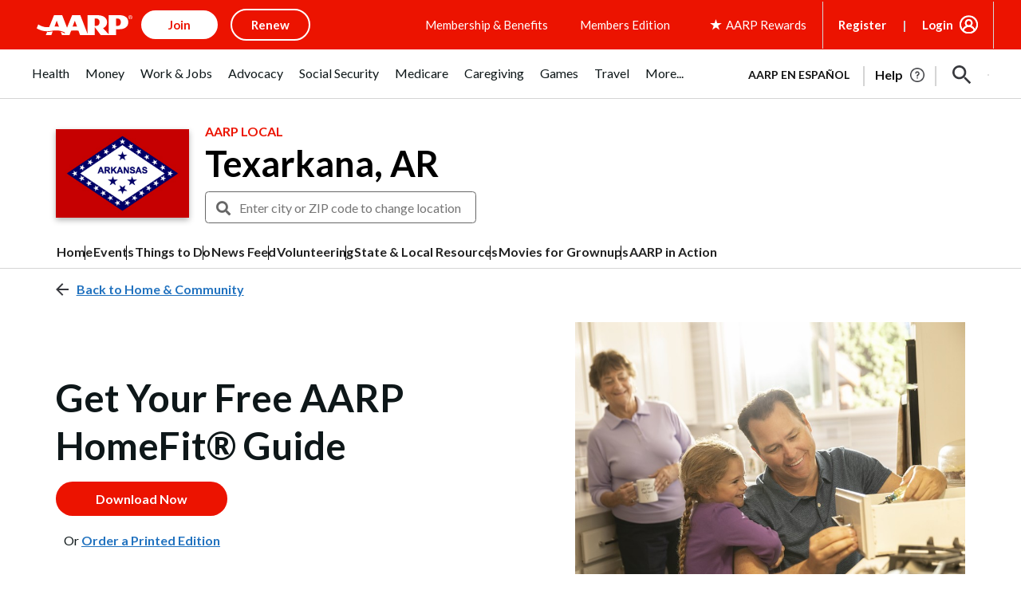

--- FILE ---
content_type: text/html; charset=utf-8
request_url: https://www.google.com/recaptcha/api2/aframe
body_size: 266
content:
<!DOCTYPE HTML><html><head><meta http-equiv="content-type" content="text/html; charset=UTF-8"></head><body><script nonce="hsu2xQZpA5VJv_jTTnyGEA">/** Anti-fraud and anti-abuse applications only. See google.com/recaptcha */ try{var clients={'sodar':'https://pagead2.googlesyndication.com/pagead/sodar?'};window.addEventListener("message",function(a){try{if(a.source===window.parent){var b=JSON.parse(a.data);var c=clients[b['id']];if(c){var d=document.createElement('img');d.src=c+b['params']+'&rc='+(localStorage.getItem("rc::a")?sessionStorage.getItem("rc::b"):"");window.document.body.appendChild(d);sessionStorage.setItem("rc::e",parseInt(sessionStorage.getItem("rc::e")||0)+1);localStorage.setItem("rc::h",'1768547677679');}}}catch(b){}});window.parent.postMessage("_grecaptcha_ready", "*");}catch(b){}</script></body></html>